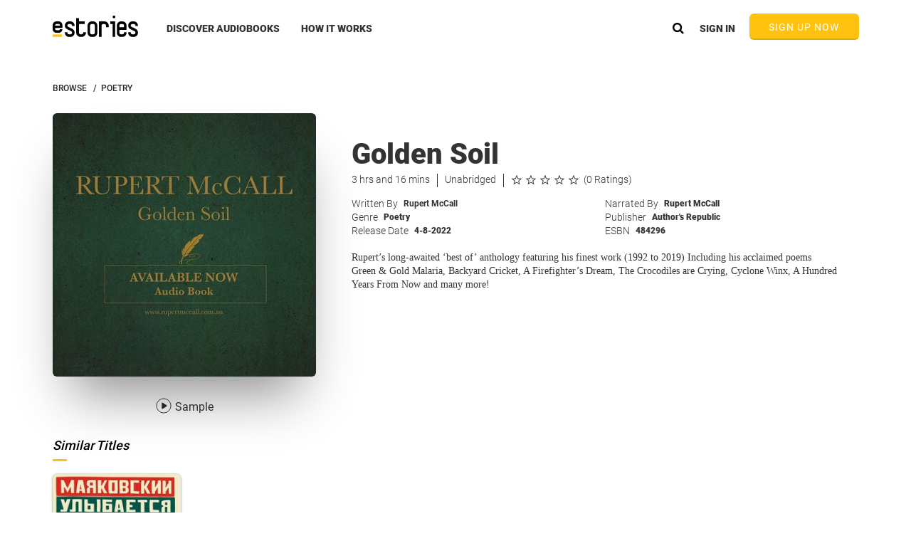

--- FILE ---
content_type: text/html
request_url: https://www.estories.com/search/autocomplete.tmpl.html
body_size: 839
content:
<div id="autocomplete" ng-if="autocompleteCtrl.searchOn" ng-class="autocompleteCtrl.shouldHideResults() && 'inactive'">
    <div class="blackOpacityOverlay search" ng-click="autocompleteCtrl.hideSearchbar();"></div>
    <div class="searchBarFixedWrapper fullWidth">
        <div class="searchBarWrapper">
            <form class="searchForm" ng-submit="autocompleteCtrl.seeSearchResults(textToFind)">
                <div class="searchIconWhite animatedMaximize" ng-click="autocompleteCtrl.seeSearchResults(textToFind)"></div>
                <div class="searchFormWrapper">
                    <input id="searchInput" class="animatedQuickLinks" placeholder="Search for Audiobook Title, Author, Narrator or Publisher"
                           ng-model="textToFind" ng-change="autocompleteCtrl.autocompleteStore(textToFind)"
                           focus-if="autocompleteCtrl.searchOn"/>
                </div>

            </form>
            <div class="closeIconWhite pointer animatedMaximize" ng-click="autocompleteCtrl.hideSearchbar();"></div>

            <div id="autocompleteSearchWrapper">

                <section class="autocompleteAudiobooks autocompleteGridSection"
                         ng-show="autocompleteCtrl.autocompleteResults.audiobookCount">
                    <div class="autocompleteSectionTitle">TITLE</div>
                    <div class="autocompleteTitleUnderline"></div>
                    <div class="autocompleteAudiobookTileWrapper">
                        <a class="autocompleteAudiobookTile" ng-href="{{audiobook | linkToAudiobook }}"
                           ng-repeat="audiobook in autocompleteCtrl.autocompleteResults.audiobookList"
                           ng-click="autocompleteCtrl.tagSearchSelectTitleLlEvent(audiobook);
                           autocompleteCtrl.hideSearchbar()"
                           title="{{audiobook.title}}">
                            <div class="autocompleteAudiobookTileCover"
                                 preload-image="{{audiobook.coverUrl | imageByWidth:200}}"></div>
                        </a>
                    </div>
                    <div class="clear"></div>
                </section>
                <div class="autoCompleteTextualColumnsWrapper">
                    <section class="autocompleteAuthors autocompleteTextualColumn" ng-show="autocompleteCtrl.autocompleteResults.authorCount">
                        <div class="autocompleteSectionTitle">AUTHOR</div>
                        <div class="autocompleteTitleUnderline"></div>

                        <ul ng-show="autocompleteCtrl.autocompleteResults.authorCount">
                            <li ng-repeat="author in autocompleteCtrl.autocompleteResults.authorList">
                                <a ng-href="{{author | linkToAuthor }}"
                                   ng-click="autocompleteCtrl.tagSearchSelectAuthorLlEvent(author);
                                   autocompleteCtrl.hideSearchbar()"
                                   ng-bind-html="author.name | boldMatches:textToFind | htmlReady"></a>
                            </li>
                        </ul>
                    </section>
                    <section class="autocompleteNarrators autocompleteTextualColumn" ng-show="autocompleteCtrl.autocompleteResults.narratorCount">
                        <div class="autocompleteSectionTitle">NARRATOR</div>
                        <div class="autocompleteTitleUnderline"></div>
                        <ul ng-show="autocompleteCtrl.autocompleteResults.narratorCount">
                            <li ng-repeat="narrator in autocompleteCtrl.autocompleteResults.narratorList">
                                <a ng-href="{{narrator | linkToNarrator }}"
                                   ng-click="autocompleteCtrl.tagSearchSelectNarratorLlEvent(narrator);
                                   autocompleteCtrl.hideSearchbar()"
                                   ng-bind-html="narrator.name | boldMatches:textToFind | htmlReady"></a>
                            </li>
                        </ul>
                    </section>
                    <section class="autocompletePublishers autocompleteTextualColumn" ng-show="autocompleteCtrl.autocompleteResults.publisherCount">
                        <div class="autocompleteSectionTitle">PUBLISHER</div>
                        <div class="autocompleteTitleUnderline"></div>
                        <ul ng-show="autocompleteCtrl.autocompleteResults.publisherCount">
                            <li ng-repeat="publisher in autocompleteCtrl.autocompleteResults.publisherList">
                                <a ng-href="{{publisher | linkToPublisher }}"
                                   ng-click="autocompleteCtrl.tagSearchSelectPublisherLlEvent(publisher);
                                   autocompleteCtrl.hideSearchbar()"
                                   ng-bind-html="publisher.name | boldMatches:textToFind | htmlReady"></a>
                            </li>
                        </ul>
                    </section>
                    <div class="clear"></div>
                </div>
            </div>
        </div>
    </div>
</div>


--- FILE ---
content_type: text/html
request_url: https://www.estories.com/home/promo/promoBar.tmpl.html
body_size: 48
content:
<div id="promoBar" ng-if="promoCtrl.showPromoBar() && promoCtrl.showBar">
    <a href="/gift">
        <div class="promoText">
            One gift, endless options. eStories is the perfect gift.
        </div>
    </a>
</div>
